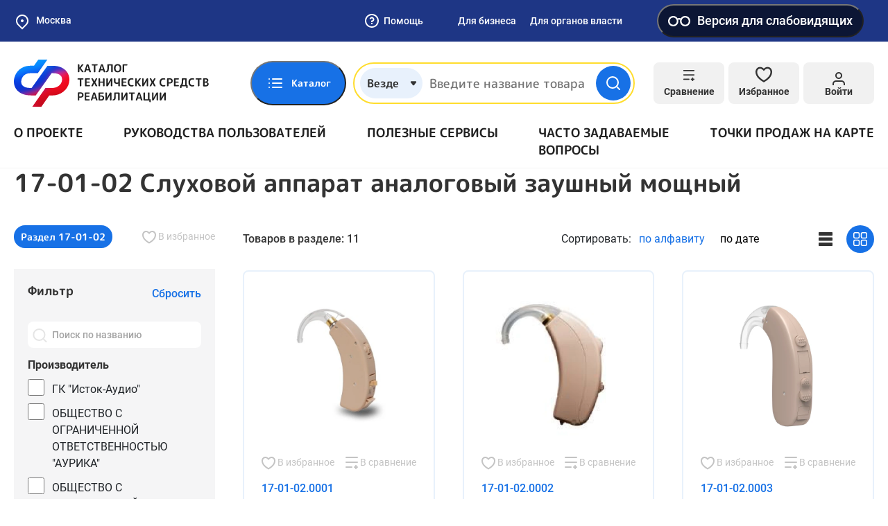

--- FILE ---
content_type: application/javascript
request_url: https://ktsr.sfr.gov.ru/assets/5187c204/js/tsr-calculator-header.js?v=1732559666
body_size: 118
content:
(function ($) {
    $.fn.tsrCalculatorHeader = function (options) {
        let $container = $(this);

        let object = {
            config: $.extend({
                url: '/',
                type: null,
                code: null
            }, options),
            init: function () {
                $(window).on("location", function (e) {
                    let location = e.location;

                    object.request(location.region, object.config.type, object.config.code);
                });
            },
            request: function (region, type, code) {
                let data = {
                    'region': region,
                    'type': type,
                    'code': code,
                };

                $.ajax({
                    type: 'GET',
                    url: object.config.url,
                    data: data,
                    dataType: 'html',
                    beforeSend: function () {
                        $container.find('.catalog-products__info-price span').html("<svg class=\"icon__loader\" width=\"20px\" height=\"20px\"><use xlink:href=\"#loader\"></use></svg>");
                    }
                }).done(function (data) {
                    $container.html(data);
                });
            }
        };

        object.init();
    };
})(jQuery);
